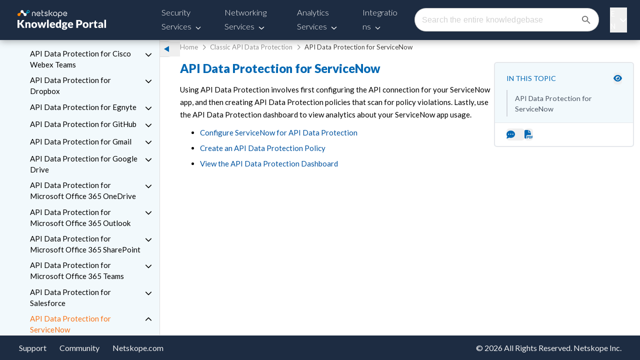

--- FILE ---
content_type: text/html; charset=utf-8
request_url: https://www.google.com/recaptcha/api2/anchor?ar=1&k=6LezsSQrAAAAAOYA3jOAhuV1mavM5rs-XrDcq2ea&co=aHR0cHM6Ly9kb2NzLm5ldHNrb3BlLmNvbTo0NDM.&hl=en&v=PoyoqOPhxBO7pBk68S4YbpHZ&size=invisible&anchor-ms=20000&execute-ms=30000&cb=d6qndn8ymnd2
body_size: 48874
content:
<!DOCTYPE HTML><html dir="ltr" lang="en"><head><meta http-equiv="Content-Type" content="text/html; charset=UTF-8">
<meta http-equiv="X-UA-Compatible" content="IE=edge">
<title>reCAPTCHA</title>
<style type="text/css">
/* cyrillic-ext */
@font-face {
  font-family: 'Roboto';
  font-style: normal;
  font-weight: 400;
  font-stretch: 100%;
  src: url(//fonts.gstatic.com/s/roboto/v48/KFO7CnqEu92Fr1ME7kSn66aGLdTylUAMa3GUBHMdazTgWw.woff2) format('woff2');
  unicode-range: U+0460-052F, U+1C80-1C8A, U+20B4, U+2DE0-2DFF, U+A640-A69F, U+FE2E-FE2F;
}
/* cyrillic */
@font-face {
  font-family: 'Roboto';
  font-style: normal;
  font-weight: 400;
  font-stretch: 100%;
  src: url(//fonts.gstatic.com/s/roboto/v48/KFO7CnqEu92Fr1ME7kSn66aGLdTylUAMa3iUBHMdazTgWw.woff2) format('woff2');
  unicode-range: U+0301, U+0400-045F, U+0490-0491, U+04B0-04B1, U+2116;
}
/* greek-ext */
@font-face {
  font-family: 'Roboto';
  font-style: normal;
  font-weight: 400;
  font-stretch: 100%;
  src: url(//fonts.gstatic.com/s/roboto/v48/KFO7CnqEu92Fr1ME7kSn66aGLdTylUAMa3CUBHMdazTgWw.woff2) format('woff2');
  unicode-range: U+1F00-1FFF;
}
/* greek */
@font-face {
  font-family: 'Roboto';
  font-style: normal;
  font-weight: 400;
  font-stretch: 100%;
  src: url(//fonts.gstatic.com/s/roboto/v48/KFO7CnqEu92Fr1ME7kSn66aGLdTylUAMa3-UBHMdazTgWw.woff2) format('woff2');
  unicode-range: U+0370-0377, U+037A-037F, U+0384-038A, U+038C, U+038E-03A1, U+03A3-03FF;
}
/* math */
@font-face {
  font-family: 'Roboto';
  font-style: normal;
  font-weight: 400;
  font-stretch: 100%;
  src: url(//fonts.gstatic.com/s/roboto/v48/KFO7CnqEu92Fr1ME7kSn66aGLdTylUAMawCUBHMdazTgWw.woff2) format('woff2');
  unicode-range: U+0302-0303, U+0305, U+0307-0308, U+0310, U+0312, U+0315, U+031A, U+0326-0327, U+032C, U+032F-0330, U+0332-0333, U+0338, U+033A, U+0346, U+034D, U+0391-03A1, U+03A3-03A9, U+03B1-03C9, U+03D1, U+03D5-03D6, U+03F0-03F1, U+03F4-03F5, U+2016-2017, U+2034-2038, U+203C, U+2040, U+2043, U+2047, U+2050, U+2057, U+205F, U+2070-2071, U+2074-208E, U+2090-209C, U+20D0-20DC, U+20E1, U+20E5-20EF, U+2100-2112, U+2114-2115, U+2117-2121, U+2123-214F, U+2190, U+2192, U+2194-21AE, U+21B0-21E5, U+21F1-21F2, U+21F4-2211, U+2213-2214, U+2216-22FF, U+2308-230B, U+2310, U+2319, U+231C-2321, U+2336-237A, U+237C, U+2395, U+239B-23B7, U+23D0, U+23DC-23E1, U+2474-2475, U+25AF, U+25B3, U+25B7, U+25BD, U+25C1, U+25CA, U+25CC, U+25FB, U+266D-266F, U+27C0-27FF, U+2900-2AFF, U+2B0E-2B11, U+2B30-2B4C, U+2BFE, U+3030, U+FF5B, U+FF5D, U+1D400-1D7FF, U+1EE00-1EEFF;
}
/* symbols */
@font-face {
  font-family: 'Roboto';
  font-style: normal;
  font-weight: 400;
  font-stretch: 100%;
  src: url(//fonts.gstatic.com/s/roboto/v48/KFO7CnqEu92Fr1ME7kSn66aGLdTylUAMaxKUBHMdazTgWw.woff2) format('woff2');
  unicode-range: U+0001-000C, U+000E-001F, U+007F-009F, U+20DD-20E0, U+20E2-20E4, U+2150-218F, U+2190, U+2192, U+2194-2199, U+21AF, U+21E6-21F0, U+21F3, U+2218-2219, U+2299, U+22C4-22C6, U+2300-243F, U+2440-244A, U+2460-24FF, U+25A0-27BF, U+2800-28FF, U+2921-2922, U+2981, U+29BF, U+29EB, U+2B00-2BFF, U+4DC0-4DFF, U+FFF9-FFFB, U+10140-1018E, U+10190-1019C, U+101A0, U+101D0-101FD, U+102E0-102FB, U+10E60-10E7E, U+1D2C0-1D2D3, U+1D2E0-1D37F, U+1F000-1F0FF, U+1F100-1F1AD, U+1F1E6-1F1FF, U+1F30D-1F30F, U+1F315, U+1F31C, U+1F31E, U+1F320-1F32C, U+1F336, U+1F378, U+1F37D, U+1F382, U+1F393-1F39F, U+1F3A7-1F3A8, U+1F3AC-1F3AF, U+1F3C2, U+1F3C4-1F3C6, U+1F3CA-1F3CE, U+1F3D4-1F3E0, U+1F3ED, U+1F3F1-1F3F3, U+1F3F5-1F3F7, U+1F408, U+1F415, U+1F41F, U+1F426, U+1F43F, U+1F441-1F442, U+1F444, U+1F446-1F449, U+1F44C-1F44E, U+1F453, U+1F46A, U+1F47D, U+1F4A3, U+1F4B0, U+1F4B3, U+1F4B9, U+1F4BB, U+1F4BF, U+1F4C8-1F4CB, U+1F4D6, U+1F4DA, U+1F4DF, U+1F4E3-1F4E6, U+1F4EA-1F4ED, U+1F4F7, U+1F4F9-1F4FB, U+1F4FD-1F4FE, U+1F503, U+1F507-1F50B, U+1F50D, U+1F512-1F513, U+1F53E-1F54A, U+1F54F-1F5FA, U+1F610, U+1F650-1F67F, U+1F687, U+1F68D, U+1F691, U+1F694, U+1F698, U+1F6AD, U+1F6B2, U+1F6B9-1F6BA, U+1F6BC, U+1F6C6-1F6CF, U+1F6D3-1F6D7, U+1F6E0-1F6EA, U+1F6F0-1F6F3, U+1F6F7-1F6FC, U+1F700-1F7FF, U+1F800-1F80B, U+1F810-1F847, U+1F850-1F859, U+1F860-1F887, U+1F890-1F8AD, U+1F8B0-1F8BB, U+1F8C0-1F8C1, U+1F900-1F90B, U+1F93B, U+1F946, U+1F984, U+1F996, U+1F9E9, U+1FA00-1FA6F, U+1FA70-1FA7C, U+1FA80-1FA89, U+1FA8F-1FAC6, U+1FACE-1FADC, U+1FADF-1FAE9, U+1FAF0-1FAF8, U+1FB00-1FBFF;
}
/* vietnamese */
@font-face {
  font-family: 'Roboto';
  font-style: normal;
  font-weight: 400;
  font-stretch: 100%;
  src: url(//fonts.gstatic.com/s/roboto/v48/KFO7CnqEu92Fr1ME7kSn66aGLdTylUAMa3OUBHMdazTgWw.woff2) format('woff2');
  unicode-range: U+0102-0103, U+0110-0111, U+0128-0129, U+0168-0169, U+01A0-01A1, U+01AF-01B0, U+0300-0301, U+0303-0304, U+0308-0309, U+0323, U+0329, U+1EA0-1EF9, U+20AB;
}
/* latin-ext */
@font-face {
  font-family: 'Roboto';
  font-style: normal;
  font-weight: 400;
  font-stretch: 100%;
  src: url(//fonts.gstatic.com/s/roboto/v48/KFO7CnqEu92Fr1ME7kSn66aGLdTylUAMa3KUBHMdazTgWw.woff2) format('woff2');
  unicode-range: U+0100-02BA, U+02BD-02C5, U+02C7-02CC, U+02CE-02D7, U+02DD-02FF, U+0304, U+0308, U+0329, U+1D00-1DBF, U+1E00-1E9F, U+1EF2-1EFF, U+2020, U+20A0-20AB, U+20AD-20C0, U+2113, U+2C60-2C7F, U+A720-A7FF;
}
/* latin */
@font-face {
  font-family: 'Roboto';
  font-style: normal;
  font-weight: 400;
  font-stretch: 100%;
  src: url(//fonts.gstatic.com/s/roboto/v48/KFO7CnqEu92Fr1ME7kSn66aGLdTylUAMa3yUBHMdazQ.woff2) format('woff2');
  unicode-range: U+0000-00FF, U+0131, U+0152-0153, U+02BB-02BC, U+02C6, U+02DA, U+02DC, U+0304, U+0308, U+0329, U+2000-206F, U+20AC, U+2122, U+2191, U+2193, U+2212, U+2215, U+FEFF, U+FFFD;
}
/* cyrillic-ext */
@font-face {
  font-family: 'Roboto';
  font-style: normal;
  font-weight: 500;
  font-stretch: 100%;
  src: url(//fonts.gstatic.com/s/roboto/v48/KFO7CnqEu92Fr1ME7kSn66aGLdTylUAMa3GUBHMdazTgWw.woff2) format('woff2');
  unicode-range: U+0460-052F, U+1C80-1C8A, U+20B4, U+2DE0-2DFF, U+A640-A69F, U+FE2E-FE2F;
}
/* cyrillic */
@font-face {
  font-family: 'Roboto';
  font-style: normal;
  font-weight: 500;
  font-stretch: 100%;
  src: url(//fonts.gstatic.com/s/roboto/v48/KFO7CnqEu92Fr1ME7kSn66aGLdTylUAMa3iUBHMdazTgWw.woff2) format('woff2');
  unicode-range: U+0301, U+0400-045F, U+0490-0491, U+04B0-04B1, U+2116;
}
/* greek-ext */
@font-face {
  font-family: 'Roboto';
  font-style: normal;
  font-weight: 500;
  font-stretch: 100%;
  src: url(//fonts.gstatic.com/s/roboto/v48/KFO7CnqEu92Fr1ME7kSn66aGLdTylUAMa3CUBHMdazTgWw.woff2) format('woff2');
  unicode-range: U+1F00-1FFF;
}
/* greek */
@font-face {
  font-family: 'Roboto';
  font-style: normal;
  font-weight: 500;
  font-stretch: 100%;
  src: url(//fonts.gstatic.com/s/roboto/v48/KFO7CnqEu92Fr1ME7kSn66aGLdTylUAMa3-UBHMdazTgWw.woff2) format('woff2');
  unicode-range: U+0370-0377, U+037A-037F, U+0384-038A, U+038C, U+038E-03A1, U+03A3-03FF;
}
/* math */
@font-face {
  font-family: 'Roboto';
  font-style: normal;
  font-weight: 500;
  font-stretch: 100%;
  src: url(//fonts.gstatic.com/s/roboto/v48/KFO7CnqEu92Fr1ME7kSn66aGLdTylUAMawCUBHMdazTgWw.woff2) format('woff2');
  unicode-range: U+0302-0303, U+0305, U+0307-0308, U+0310, U+0312, U+0315, U+031A, U+0326-0327, U+032C, U+032F-0330, U+0332-0333, U+0338, U+033A, U+0346, U+034D, U+0391-03A1, U+03A3-03A9, U+03B1-03C9, U+03D1, U+03D5-03D6, U+03F0-03F1, U+03F4-03F5, U+2016-2017, U+2034-2038, U+203C, U+2040, U+2043, U+2047, U+2050, U+2057, U+205F, U+2070-2071, U+2074-208E, U+2090-209C, U+20D0-20DC, U+20E1, U+20E5-20EF, U+2100-2112, U+2114-2115, U+2117-2121, U+2123-214F, U+2190, U+2192, U+2194-21AE, U+21B0-21E5, U+21F1-21F2, U+21F4-2211, U+2213-2214, U+2216-22FF, U+2308-230B, U+2310, U+2319, U+231C-2321, U+2336-237A, U+237C, U+2395, U+239B-23B7, U+23D0, U+23DC-23E1, U+2474-2475, U+25AF, U+25B3, U+25B7, U+25BD, U+25C1, U+25CA, U+25CC, U+25FB, U+266D-266F, U+27C0-27FF, U+2900-2AFF, U+2B0E-2B11, U+2B30-2B4C, U+2BFE, U+3030, U+FF5B, U+FF5D, U+1D400-1D7FF, U+1EE00-1EEFF;
}
/* symbols */
@font-face {
  font-family: 'Roboto';
  font-style: normal;
  font-weight: 500;
  font-stretch: 100%;
  src: url(//fonts.gstatic.com/s/roboto/v48/KFO7CnqEu92Fr1ME7kSn66aGLdTylUAMaxKUBHMdazTgWw.woff2) format('woff2');
  unicode-range: U+0001-000C, U+000E-001F, U+007F-009F, U+20DD-20E0, U+20E2-20E4, U+2150-218F, U+2190, U+2192, U+2194-2199, U+21AF, U+21E6-21F0, U+21F3, U+2218-2219, U+2299, U+22C4-22C6, U+2300-243F, U+2440-244A, U+2460-24FF, U+25A0-27BF, U+2800-28FF, U+2921-2922, U+2981, U+29BF, U+29EB, U+2B00-2BFF, U+4DC0-4DFF, U+FFF9-FFFB, U+10140-1018E, U+10190-1019C, U+101A0, U+101D0-101FD, U+102E0-102FB, U+10E60-10E7E, U+1D2C0-1D2D3, U+1D2E0-1D37F, U+1F000-1F0FF, U+1F100-1F1AD, U+1F1E6-1F1FF, U+1F30D-1F30F, U+1F315, U+1F31C, U+1F31E, U+1F320-1F32C, U+1F336, U+1F378, U+1F37D, U+1F382, U+1F393-1F39F, U+1F3A7-1F3A8, U+1F3AC-1F3AF, U+1F3C2, U+1F3C4-1F3C6, U+1F3CA-1F3CE, U+1F3D4-1F3E0, U+1F3ED, U+1F3F1-1F3F3, U+1F3F5-1F3F7, U+1F408, U+1F415, U+1F41F, U+1F426, U+1F43F, U+1F441-1F442, U+1F444, U+1F446-1F449, U+1F44C-1F44E, U+1F453, U+1F46A, U+1F47D, U+1F4A3, U+1F4B0, U+1F4B3, U+1F4B9, U+1F4BB, U+1F4BF, U+1F4C8-1F4CB, U+1F4D6, U+1F4DA, U+1F4DF, U+1F4E3-1F4E6, U+1F4EA-1F4ED, U+1F4F7, U+1F4F9-1F4FB, U+1F4FD-1F4FE, U+1F503, U+1F507-1F50B, U+1F50D, U+1F512-1F513, U+1F53E-1F54A, U+1F54F-1F5FA, U+1F610, U+1F650-1F67F, U+1F687, U+1F68D, U+1F691, U+1F694, U+1F698, U+1F6AD, U+1F6B2, U+1F6B9-1F6BA, U+1F6BC, U+1F6C6-1F6CF, U+1F6D3-1F6D7, U+1F6E0-1F6EA, U+1F6F0-1F6F3, U+1F6F7-1F6FC, U+1F700-1F7FF, U+1F800-1F80B, U+1F810-1F847, U+1F850-1F859, U+1F860-1F887, U+1F890-1F8AD, U+1F8B0-1F8BB, U+1F8C0-1F8C1, U+1F900-1F90B, U+1F93B, U+1F946, U+1F984, U+1F996, U+1F9E9, U+1FA00-1FA6F, U+1FA70-1FA7C, U+1FA80-1FA89, U+1FA8F-1FAC6, U+1FACE-1FADC, U+1FADF-1FAE9, U+1FAF0-1FAF8, U+1FB00-1FBFF;
}
/* vietnamese */
@font-face {
  font-family: 'Roboto';
  font-style: normal;
  font-weight: 500;
  font-stretch: 100%;
  src: url(//fonts.gstatic.com/s/roboto/v48/KFO7CnqEu92Fr1ME7kSn66aGLdTylUAMa3OUBHMdazTgWw.woff2) format('woff2');
  unicode-range: U+0102-0103, U+0110-0111, U+0128-0129, U+0168-0169, U+01A0-01A1, U+01AF-01B0, U+0300-0301, U+0303-0304, U+0308-0309, U+0323, U+0329, U+1EA0-1EF9, U+20AB;
}
/* latin-ext */
@font-face {
  font-family: 'Roboto';
  font-style: normal;
  font-weight: 500;
  font-stretch: 100%;
  src: url(//fonts.gstatic.com/s/roboto/v48/KFO7CnqEu92Fr1ME7kSn66aGLdTylUAMa3KUBHMdazTgWw.woff2) format('woff2');
  unicode-range: U+0100-02BA, U+02BD-02C5, U+02C7-02CC, U+02CE-02D7, U+02DD-02FF, U+0304, U+0308, U+0329, U+1D00-1DBF, U+1E00-1E9F, U+1EF2-1EFF, U+2020, U+20A0-20AB, U+20AD-20C0, U+2113, U+2C60-2C7F, U+A720-A7FF;
}
/* latin */
@font-face {
  font-family: 'Roboto';
  font-style: normal;
  font-weight: 500;
  font-stretch: 100%;
  src: url(//fonts.gstatic.com/s/roboto/v48/KFO7CnqEu92Fr1ME7kSn66aGLdTylUAMa3yUBHMdazQ.woff2) format('woff2');
  unicode-range: U+0000-00FF, U+0131, U+0152-0153, U+02BB-02BC, U+02C6, U+02DA, U+02DC, U+0304, U+0308, U+0329, U+2000-206F, U+20AC, U+2122, U+2191, U+2193, U+2212, U+2215, U+FEFF, U+FFFD;
}
/* cyrillic-ext */
@font-face {
  font-family: 'Roboto';
  font-style: normal;
  font-weight: 900;
  font-stretch: 100%;
  src: url(//fonts.gstatic.com/s/roboto/v48/KFO7CnqEu92Fr1ME7kSn66aGLdTylUAMa3GUBHMdazTgWw.woff2) format('woff2');
  unicode-range: U+0460-052F, U+1C80-1C8A, U+20B4, U+2DE0-2DFF, U+A640-A69F, U+FE2E-FE2F;
}
/* cyrillic */
@font-face {
  font-family: 'Roboto';
  font-style: normal;
  font-weight: 900;
  font-stretch: 100%;
  src: url(//fonts.gstatic.com/s/roboto/v48/KFO7CnqEu92Fr1ME7kSn66aGLdTylUAMa3iUBHMdazTgWw.woff2) format('woff2');
  unicode-range: U+0301, U+0400-045F, U+0490-0491, U+04B0-04B1, U+2116;
}
/* greek-ext */
@font-face {
  font-family: 'Roboto';
  font-style: normal;
  font-weight: 900;
  font-stretch: 100%;
  src: url(//fonts.gstatic.com/s/roboto/v48/KFO7CnqEu92Fr1ME7kSn66aGLdTylUAMa3CUBHMdazTgWw.woff2) format('woff2');
  unicode-range: U+1F00-1FFF;
}
/* greek */
@font-face {
  font-family: 'Roboto';
  font-style: normal;
  font-weight: 900;
  font-stretch: 100%;
  src: url(//fonts.gstatic.com/s/roboto/v48/KFO7CnqEu92Fr1ME7kSn66aGLdTylUAMa3-UBHMdazTgWw.woff2) format('woff2');
  unicode-range: U+0370-0377, U+037A-037F, U+0384-038A, U+038C, U+038E-03A1, U+03A3-03FF;
}
/* math */
@font-face {
  font-family: 'Roboto';
  font-style: normal;
  font-weight: 900;
  font-stretch: 100%;
  src: url(//fonts.gstatic.com/s/roboto/v48/KFO7CnqEu92Fr1ME7kSn66aGLdTylUAMawCUBHMdazTgWw.woff2) format('woff2');
  unicode-range: U+0302-0303, U+0305, U+0307-0308, U+0310, U+0312, U+0315, U+031A, U+0326-0327, U+032C, U+032F-0330, U+0332-0333, U+0338, U+033A, U+0346, U+034D, U+0391-03A1, U+03A3-03A9, U+03B1-03C9, U+03D1, U+03D5-03D6, U+03F0-03F1, U+03F4-03F5, U+2016-2017, U+2034-2038, U+203C, U+2040, U+2043, U+2047, U+2050, U+2057, U+205F, U+2070-2071, U+2074-208E, U+2090-209C, U+20D0-20DC, U+20E1, U+20E5-20EF, U+2100-2112, U+2114-2115, U+2117-2121, U+2123-214F, U+2190, U+2192, U+2194-21AE, U+21B0-21E5, U+21F1-21F2, U+21F4-2211, U+2213-2214, U+2216-22FF, U+2308-230B, U+2310, U+2319, U+231C-2321, U+2336-237A, U+237C, U+2395, U+239B-23B7, U+23D0, U+23DC-23E1, U+2474-2475, U+25AF, U+25B3, U+25B7, U+25BD, U+25C1, U+25CA, U+25CC, U+25FB, U+266D-266F, U+27C0-27FF, U+2900-2AFF, U+2B0E-2B11, U+2B30-2B4C, U+2BFE, U+3030, U+FF5B, U+FF5D, U+1D400-1D7FF, U+1EE00-1EEFF;
}
/* symbols */
@font-face {
  font-family: 'Roboto';
  font-style: normal;
  font-weight: 900;
  font-stretch: 100%;
  src: url(//fonts.gstatic.com/s/roboto/v48/KFO7CnqEu92Fr1ME7kSn66aGLdTylUAMaxKUBHMdazTgWw.woff2) format('woff2');
  unicode-range: U+0001-000C, U+000E-001F, U+007F-009F, U+20DD-20E0, U+20E2-20E4, U+2150-218F, U+2190, U+2192, U+2194-2199, U+21AF, U+21E6-21F0, U+21F3, U+2218-2219, U+2299, U+22C4-22C6, U+2300-243F, U+2440-244A, U+2460-24FF, U+25A0-27BF, U+2800-28FF, U+2921-2922, U+2981, U+29BF, U+29EB, U+2B00-2BFF, U+4DC0-4DFF, U+FFF9-FFFB, U+10140-1018E, U+10190-1019C, U+101A0, U+101D0-101FD, U+102E0-102FB, U+10E60-10E7E, U+1D2C0-1D2D3, U+1D2E0-1D37F, U+1F000-1F0FF, U+1F100-1F1AD, U+1F1E6-1F1FF, U+1F30D-1F30F, U+1F315, U+1F31C, U+1F31E, U+1F320-1F32C, U+1F336, U+1F378, U+1F37D, U+1F382, U+1F393-1F39F, U+1F3A7-1F3A8, U+1F3AC-1F3AF, U+1F3C2, U+1F3C4-1F3C6, U+1F3CA-1F3CE, U+1F3D4-1F3E0, U+1F3ED, U+1F3F1-1F3F3, U+1F3F5-1F3F7, U+1F408, U+1F415, U+1F41F, U+1F426, U+1F43F, U+1F441-1F442, U+1F444, U+1F446-1F449, U+1F44C-1F44E, U+1F453, U+1F46A, U+1F47D, U+1F4A3, U+1F4B0, U+1F4B3, U+1F4B9, U+1F4BB, U+1F4BF, U+1F4C8-1F4CB, U+1F4D6, U+1F4DA, U+1F4DF, U+1F4E3-1F4E6, U+1F4EA-1F4ED, U+1F4F7, U+1F4F9-1F4FB, U+1F4FD-1F4FE, U+1F503, U+1F507-1F50B, U+1F50D, U+1F512-1F513, U+1F53E-1F54A, U+1F54F-1F5FA, U+1F610, U+1F650-1F67F, U+1F687, U+1F68D, U+1F691, U+1F694, U+1F698, U+1F6AD, U+1F6B2, U+1F6B9-1F6BA, U+1F6BC, U+1F6C6-1F6CF, U+1F6D3-1F6D7, U+1F6E0-1F6EA, U+1F6F0-1F6F3, U+1F6F7-1F6FC, U+1F700-1F7FF, U+1F800-1F80B, U+1F810-1F847, U+1F850-1F859, U+1F860-1F887, U+1F890-1F8AD, U+1F8B0-1F8BB, U+1F8C0-1F8C1, U+1F900-1F90B, U+1F93B, U+1F946, U+1F984, U+1F996, U+1F9E9, U+1FA00-1FA6F, U+1FA70-1FA7C, U+1FA80-1FA89, U+1FA8F-1FAC6, U+1FACE-1FADC, U+1FADF-1FAE9, U+1FAF0-1FAF8, U+1FB00-1FBFF;
}
/* vietnamese */
@font-face {
  font-family: 'Roboto';
  font-style: normal;
  font-weight: 900;
  font-stretch: 100%;
  src: url(//fonts.gstatic.com/s/roboto/v48/KFO7CnqEu92Fr1ME7kSn66aGLdTylUAMa3OUBHMdazTgWw.woff2) format('woff2');
  unicode-range: U+0102-0103, U+0110-0111, U+0128-0129, U+0168-0169, U+01A0-01A1, U+01AF-01B0, U+0300-0301, U+0303-0304, U+0308-0309, U+0323, U+0329, U+1EA0-1EF9, U+20AB;
}
/* latin-ext */
@font-face {
  font-family: 'Roboto';
  font-style: normal;
  font-weight: 900;
  font-stretch: 100%;
  src: url(//fonts.gstatic.com/s/roboto/v48/KFO7CnqEu92Fr1ME7kSn66aGLdTylUAMa3KUBHMdazTgWw.woff2) format('woff2');
  unicode-range: U+0100-02BA, U+02BD-02C5, U+02C7-02CC, U+02CE-02D7, U+02DD-02FF, U+0304, U+0308, U+0329, U+1D00-1DBF, U+1E00-1E9F, U+1EF2-1EFF, U+2020, U+20A0-20AB, U+20AD-20C0, U+2113, U+2C60-2C7F, U+A720-A7FF;
}
/* latin */
@font-face {
  font-family: 'Roboto';
  font-style: normal;
  font-weight: 900;
  font-stretch: 100%;
  src: url(//fonts.gstatic.com/s/roboto/v48/KFO7CnqEu92Fr1ME7kSn66aGLdTylUAMa3yUBHMdazQ.woff2) format('woff2');
  unicode-range: U+0000-00FF, U+0131, U+0152-0153, U+02BB-02BC, U+02C6, U+02DA, U+02DC, U+0304, U+0308, U+0329, U+2000-206F, U+20AC, U+2122, U+2191, U+2193, U+2212, U+2215, U+FEFF, U+FFFD;
}

</style>
<link rel="stylesheet" type="text/css" href="https://www.gstatic.com/recaptcha/releases/PoyoqOPhxBO7pBk68S4YbpHZ/styles__ltr.css">
<script nonce="vIZNX8v0H3JCcVisK0mH8w" type="text/javascript">window['__recaptcha_api'] = 'https://www.google.com/recaptcha/api2/';</script>
<script type="text/javascript" src="https://www.gstatic.com/recaptcha/releases/PoyoqOPhxBO7pBk68S4YbpHZ/recaptcha__en.js" nonce="vIZNX8v0H3JCcVisK0mH8w">
      
    </script></head>
<body><div id="rc-anchor-alert" class="rc-anchor-alert"></div>
<input type="hidden" id="recaptcha-token" value="[base64]">
<script type="text/javascript" nonce="vIZNX8v0H3JCcVisK0mH8w">
      recaptcha.anchor.Main.init("[\x22ainput\x22,[\x22bgdata\x22,\x22\x22,\[base64]/[base64]/[base64]/ZyhXLGgpOnEoW04sMjEsbF0sVywwKSxoKSxmYWxzZSxmYWxzZSl9Y2F0Y2goayl7RygzNTgsVyk/[base64]/[base64]/[base64]/[base64]/[base64]/[base64]/[base64]/bmV3IEJbT10oRFswXSk6dz09Mj9uZXcgQltPXShEWzBdLERbMV0pOnc9PTM/bmV3IEJbT10oRFswXSxEWzFdLERbMl0pOnc9PTQ/[base64]/[base64]/[base64]/[base64]/[base64]\\u003d\x22,\[base64]\\u003d\x22,\x22w5bCtkLCp8OjJsOCHsO2VC7CqsKbZMKJM1NswrNOw7TDnk3DncO/w5RQwrIyZW16w5LDtMOow6/DtMONwoHDnsKgw4Ylwoh1BcKQQMOzw6PCrMK3w4TDrsKUwocCw77DnSdaZ3ElZMOSw6c5w7/CmGzDtgzDtcOCwp7Djz7CusOJwpdGw5rDkGTDgCMbw4J5AMKresKLYUfDosKKwqccG8KxTxkJRsKFwppTw7/CiVTDlMOyw60qEkA9w4kzYXJGw65/YsOyKW3Dn8KjUlbCgMKaKcKxIBXCmQHCtcO1w7PCt8KKAxtfw5BRwqZBPVVXK8OeHsK0wq3ChcO0E0HDjMODwoMDwp85w7lhwoPCucKjSsOIw4rDjEXDn2fCs8KwO8KuHhwLw6DDn8K/wpbChTVew7nCqMK6w4ApG8OLC8OrLMOTQRF4bsOvw5vCgV8IfsOPXXUqUB/Ct3bDu8KUPGtjw4DDsmR0wrRMJiPDgBh0wpnDqRDCr1gBdF5Cw4PCuV90esO0wqIEwq7Dtz0Lw57ChRB+SMO3Q8KfEcOKFMOTSWrDsiFOw73ChzTDpDt1S8KZw5UXwpzDhMO7R8OcNEbDr8OkS8OuTsKqw4DDqMKxOh19bcO5w6nCh2DCm14cwoI/ccKGwp3CpMOhHRIOSsObw7jDvk8CQsKhw4fCp0PDuMObw4BhdHB/[base64]/Dvjs3w4bCvFl9w6VsDkbCpxvCkGTCucONRsOSFcOKecOqdRR7Km07wrtHDsKTw53CjmIgw7Aow5LDlMKudMKFw5Zfw5vDgx3CqAYDBzrDj1XCpQgVw6lqw6RWVGvCuMOGw4jCgMK3w6MRw7jDscOQw7pIwpISU8OwGMOsCcKtW8Ogw73CqMOzw7/[base64]/CvxUew51fwoHChMOVLFI9w6REe8K/[base64]/CgcKZasKmwrDDqhgtwovCocOLwq8XKcOSwoJlXMKmfy/Cp8K7EyvDqXbCuBTDiArDgMOJw6EIwrPDjwoxAAxow7/[base64]/DiMO/w7nCqC/DgsK3wqvChMOvwqcZw4/DhANVYRxFwqRtJ8KZPMKPBMO/wohNeBfCiVbDmTTDm8KlBFrDpcKRwobCsh8zwr7CusO2JzvCqWdLR8KXRw/[base64]/CsEMnUCnCs8KNw6nCqmlTw4/DvcONKlwYw6vDqisJwrXCv1Vaw7DCmcKONcK+w4tNwogIXMO2DSHDv8K6TcOYYSrDo1d+FEpZYF7DvmpqHmrDhMOSFXQdwoFew70pElI+OsOTwrbCumvCsMOkSDLCisKEDl08wrtGwppqeMKLQcOUwp8kwq/CtsOLw4kHwotqwr8ZCgrDlV7CgMKPHHd/w5bCvhLCqcK5wqo9BcOjw6jCm10FdMK+IX/[base64]/CuU/ClBRiwr7Di0x7fMKzDFXCjwvCusKfI8O2AyjDj8OPdcKFGcKFw63Dr2QZBADCt00uwqNZwqXCt8KEXMKTS8KMGcO8w5nDu8O/w41Uw4MFw43DpEbDlzY4YVdJw689w7nDiDdXUEIwdgdKwokza1RiDMO/wqvCvT3CtiokEcOEw6olw5sGwoHDiMO3wp00FWnDsMOqLgvDjmMow5sNwrbCkMO7ZsKpwqxfwpzCg3xhEMO7w4jDhmDCkRnDpcK8w7RDwq0zDlJAwqXDiMK6w7zDtBd1w4/CucKWwqhYRnprwrXDgj7Cvz9vw4jDlQTDvBVfw4zDsy/Cpkk2w6/CnRvDtsO0FcOTVsKOwqnDsALCpcORIcOxaXNBw6jDqm7CmMK1wrvDmMKaQcOPwqTDiUBuK8Kww6zDvMOac8OUw4fCrMOBB8KdwrZjw7dmbSspTsOfAcKSwpR1wphkwplgUDRqJ37DnTvDtcKzw5cAw6gVw5/[base64]/[base64]/Dm8KXLQ/[base64]/CkWvCjy9rw6zDjsKDwr/CtMKnwovDuB3CqCDDv8K5esK1w6fCmcKOWcKUwr3CjARZwpMIYcKhw69TwqhHwpfCgsKFHMKSwp5BwpI+ZiXDmMO5wofDtSEAwo/DucKNEcOYw5YAwobDg1LDvMKqw4HCkcOKBDTDsQzDjsOUw488wpDDnMKvw75Ow4YTIXfDoEvCvAjCoMOwHMKnw781GQnDrMOvwoh8DDfDlMKmw4vDmhjCncOzwpzDqMKEamhfVsKILyzCtMOZw5oxAMKxw4xhwrMHw6TClsOfC0/[base64]/CilxCwqLCqcK1wrphPjI2wrnCvsKEJCRzbkLDqsOgwqjDqQd5M8KRwrHDisOKwq/CjcKqbgPDk0DDncOZCMOywrY/U0srMivDrR0iwrnCiituesOAwpPCgcKPQyUAw7E5wo/DoHjDm2EBwqk7a8OqAxt3w6/Dvn7Cm0dbRGbCmjE1U8K3bcOGwpzDhhEBwqZwGcOAw63DisOhOMK2w7TDusKkw7JGw6QwSMKvw77DnMKpMTxNP8OURcOAAsOdwrlPWnUAwqE8w5RodycabCXDt0d/BMK/dzUlJV48w4hcDcKvw6zCp8OmER8ww7NIGcKtBsO9wrYjbQLClWo1ZMKDXSrDk8O8D8OOwqh5HcKxw4/Doh8Gw68pw5dOQcOfNS7ClMOkGMO+wp3Ds8OBw74iSGHChmPCrgUrwpAvwqbCksK+Q2vDv8OONRTCg8OCasKqBBPCkBw4w4pLwrDDvzZxSMKLbSNywrM7RsK6wo3DgnvCmG/DiADCocKWwrLDnsKeWcKFakIAw75heE1FTsOWSG7CjcKkI8KGw4g9OSnDkD4/[base64]/DpE5qwqDDk8KzwqMuw7EjwoXCjgbCmx7DpkPCtMOjFcKITxJiwqTDtUPDnzEBf17CgwrCkcOHwqzDhcORY299wqTDpcKVcFHCusO/[base64]/[base64]/CkMObw480LWjDgcOWZkZlAMKEw5kdw4IsPyZrwqY4wpRAfCDDpRRCOsKPSMOkc8OdwoIXwog9wpTDh25AT23Dk1ofw7FTHihLbcKww6nDrzAMZU7CglrCv8OfNcOZw73DncOxcT8yJCZaag7Dt2XCrGvDnyw3w6p3w7ZYwppbdSY9JsK/[base64]/DvU0mbiVPwrp4wr7Do8KAwpLDi8KTwqHCjMKVIcOHw6fDnlsfP8KadsK/wqEuw5vDo8OQTF3DpcOyLwzCtcO4C8ODCC5/w5LCrwDDtnHDs8K+w5PDtsKNcCxVIcKxw4V8aRFxw4HDtWYhNMKXwpzDosKgRBbDsDZcVhbDggHDpcO7w5DCkRnCisOfw6nCtVzCjTLDtkkMQMOxJGw/GnDDrRBZbHgsw6jCicKhDSpZXxnDscO2wo0rXCc8W1rCrMODwovCs8KKw5XCrxXCocOiw4fClAprwofDg8OEwpzCjsKKdl/Do8KGwqZBw4M4wrzDvMOaw4R5w4tOLSFoB8OrXg3Dgz3CoMOtY8O7L8KVw7PCh8OkIcORwo9xHcOKSETCgBdvw6k3VMO/AMKxdktFwrwLJ8KLGm7DjcKpABrDgsK4FMO/[base64]/[base64]/DpljDoj3DoV9Pw7rDl8OGwo3Duip1w4UrQ8OEB8OGw5zDgsOGT8KlVcOjwo3Dr8O7CcOlOcOEKcOHwqnCoMKPw6MiwoPCoCEXwrF8wo5Hw70lwq3CnSbCuxXCkcOowrjCmkktwoLDnsO0EGhrwqvDuH/CiTXDv0DDs3YSwo4Lw7Vbw5YhFD1nG2cnfsOwG8KAw5kIw4XCnXNANX8Dw4nCtcOwGMOydG40wq7DlcKdw73ChcKuwrU2wrzCjsO1P8K4wrvDtcK7d1IUwpvDmjHCnj3CmBLCi0jDsCjDn24vTng3wo5cwqzDrEx/w7jDvcO2wpTDs8O1wrkGwqsrFMO8wrlSF0IJw5pkIMKpwo1+w5FaKiUNwpgfelbCscOPH31Nw7LDlQTDh8K3w5PCiMKywrrDhcKHE8KlAcKVw7MHIhcBADPCjMOTbMKPRcKlB8Kywq7CnDzCjzrDhHJ7MQ1qAsOrahHDvVHDnwnDvsKGMsOVKMKuwqsaXQ3DjcOqw5/[base64]/Dpyk7w7ByAMO2X8OpwrBPw6vDvsKnwqnCnGRsHQ/DgHp0PsOAw5/Cs2RnA8OkEcKuwoHCnmVUGxvDkcKTLQ/CrR4LBMOsw4XCmMKeQGnDiVXCn8KEGcKrByTDnsObMcOhwrbDngZwwpzCiMOoRMKuSsOnwqDCjipyYzfCjQLDrTFNw74Nw5/CpMO3HMKTb8KMwqQQAG5pwoHCucKjw7TCkMOWwqlgHAtDHMOhNMO1w7llXRFxwoElw6LDusOmw48rwqbDhCJMwrLCk247w4jCoMOJKTzDs8O9wp9Bw5nDgDXCg1jDjsODwpN/wpLCkVvDtsOzw4tWUsOPVmnCgMKUw5hhf8KdJMK/[base64]/DhMKxUBnCrHMkV8O6w6rDjcKGYcKrw5HDu1zCsi1Ic8OVQ3x7d8KcLsK8wpwfwoxwwrfCgMO6wqHCsE5vwp/Cukg8UsOMw7tlUMKAYx0mTMOgwoPDgcOEw5HDoF7Cv8KWwoPDnV7Duw7DnjHDqMOpKmnDgG/CmSXDvEBqwolow5JYw6HChmAqwqrCtyZJw5PCoknClXPDgEfDmMKiw4Idw57DgMKxECrCjHzDtAlkIyDDvcOcwrfCo8KgJcKow58CwrLDjxUSw5nCpVldOMKJw5zDm8KBGsKbw4A7wozDj8ORWcKbwqvCpG/[base64]/QcKeLsO/[base64]/[base64]/YsKTH8KXK8OSN8OAw7TDg3/CnsO9w64SDMK7acKvw4J+d8KzR8KrwoDDqwBPwoQRQSPCgcKdZMOWN8Okwq1bw6fCkMO6J0caecKBNcOoW8KOMCBgKcOfw4rCsRPCjsOAwpZ/DcKdNlgoRMO5wpTDmMOCSMO6w4c9GcOUw4AsWUrDl27Dp8O8wrRNSsKqw48TPxlDwooUDsKaNcK1w6RVTcKYNzgtwr3Co8KKwpAow4vDjcKeX1HCoUDCuGsfB8Kmw7whwoHCoFUiangscUIZwocKBGZNZcOdClcQODvCi8KvBcK6wpDDnsOyw4/[base64]/[base64]/Cp8OmPhsQNVrDuhc6wojDqCo7w7HDo8ONdsKMIjbDpsO0XQTCrlkpY0nDg8Kaw7cBYcO0wp5Lw5pswqhTw43DosKUSsOewpYtw5sAFMOGGcKEw6jDgMKoHWZNw47Ch3QiLBN/V8OsTz5zwpjCvFjCnx5MQMKQUcOlbCfDiEbDl8KEw6/DhsK5wr05LnPCvCFUwqJ7SD0DKsKyRGQzEWnCqG46V2FIbW1gWBYCGj/DjjEjccKWw6Znw4rCuMO+AMOhw5pDw4x9NV7CvMODwpVgFgzCsh5UwoDCq8KjPsOVwqxbGsKSwrHDnMOUw6bDpxLCscKqw6J3RT/Dg8KxasK2CcKEWA9FGDxXJyjChcOCw7DCphDCt8KlwodeBMO7wr9tPcKNfMO+IMOFDFrDjg7DjMKXSXTCn8KtQ1E1SMO/CjR0EMO9GQrDiMKMw6Q1w7vCs8KswpoSwrATwo7Du0jDlmbCqcObLcKsCTPDksKTDBrCj8KwMsOFw548w7NBQW4Zwrp8OR7DncKnw5XDoG5Mwq1BZ8OIPMOUL8KNwpASVHN/w7/CnMKIIcOjw53Cv8KDPBFMe8OTw7/[base64]/[base64]/CpksMw67CmkbCtMONw58resK8w6RAHMO1c0/DvW1QwrBmw4A4wqPCpA/DlMKiBlXDszXDnhnDiynCh0hBwr09f2/CoHrClkcMLcOSw7LDtsKdLybDqlVbw4fDlsO4w7JxM27CqMKXasKUBMOCwoB8WjbCn8KsYjzDrsKsCXdFTcO/w7HDnQnCicKjw5zCmB/CojEsw7DCicK/YsKbw5TCpMKNw6vCmUnDjVwdPsKBNTzCtj3Dj0dYW8KAag4rw41mLGhbGcOTwqTCq8KaQMOpw6bDtXxHwqwMwrPDlTXDkcKZw5l3wqvDok/[base64]/CsMKaNMKfw6AWAcKGwqrDvEjCpx/ClMKuwqvDnxjDr8KrRMOnw7LCgl43AsKUw4JKRMO5c2tCeMKww4gLwr1hw6nDjF0qw4DDmDJrant0FsKtXS4GE0nDtmVSVRdiEQErSWXDtgnDtzbCoj7DrsK/MUXDgyLDrHV4w7PDmx1Xwopswp/[base64]/CtxHDhV7Dg8OVLsKrwoMELSTCqyrDuMO1wp/CjsKpw4rCrHzCiMOqwp/DtcOhwoPCmcOfQsKuUE8dNhHCt8O/w4PDt1hoeRNANsOYOl4Vwp7DmTDDvMOwwprDpcOFw4fDuTXDpSoiw4LDnjPDp0Ryw6rCs8KIV8K5w5LCh8OGw79Nwq4pwoDDiBoawpUBw48OQ8K+w7jDicOJLcKswrbCqAvCo8KNwqXCnsKXWi3CqMOJw4cEw7B+w50fw64Dw4LDp2/CicKnw6nCnMKow7rDlcKew7NHwozCl3/DjlVFwpvDhQjDn8OOIl4cX1bCugDCrHIEWkRhw5/DhcKWwq/DvsOaKMKFXmczw7JkwoFWw4rCqsObw61tCsKgZUk0aMKhw4Iowq18Wlkrw5NEWsKIw4UZwo/DosOzwrI7wprDnMOsZMOVC8KtRcKlw7HDi8O9wpYGQz4pdEo+MsKUw5/DusKpwq/Ci8O0w5VZwooXNGoYSzfCnAtSw6kMLcODwrHChiHDgcK1UjnCoMKrw7XCtcKAPsONw4fCssO2w7/[base64]/[base64]/ClcKlJ8KMSsOBw5HDrXgFwrXDkxvDgsKZbkHCpHodCsOTesOewqnCinBTdcKuK8O+wqNMTsO4CBI3ewzCrwIVwrLCv8K8w4xAwokbHHRNCDPCtknDosK3w4c/XS5zworDvg/DhQFHZyFBccO9wr0SCVVWWsOaw4/[base64]/CjcKfNcKAVMO/VcKUwpHCmjMyDsK2YMKKTMO1wq5Hw4DCtmLCuyIBwq0tPyzDiwdxBwnCk8KHwqcPwqZXUcOta8KXwpDCncKtDR3CgMOZeMKsRwMHV8KUQzIhO8Oyw4BSw4LDpknChBXDlQ0wb3UmNsK/wojDrcOne3fDtsOxGsOdJsKiwrnDpxV0Z3F/w4zDncOXwqAfw7LDrnbDrgPDuk8NwqjClGHDmDrCgkkew4MiJW0Bwo/DiirCk8K3w5zCuyjDk8OLEsO1KsK5w4NdbG8dw4Rowrc/TR3Du3TDkV7DkDbCkBfCocK0D8OJw5UowrXDm0DDlsOjwoJzwo/Dg8OzDmZTL8OrMsKMwrtfwrcdw7oCMUHDhQfCi8KQRh3DvMOORWYVw5lLQMOqw4sXw5U4YmQ9wpvDgDbDgWTDpcOqHMOZMHXDmjZ7WcKAw73CiMO+wq3CgRVNJB3CuF/Ck8O9w6HDox7CsCPCosKpahvDrELDvV/Dpz7DoWbDhMK7wrcERsKUfDfCkkJsDznCucOfw60EwrZwQcOcwrYlwpfCucKLw6QXwprDssKFw4bCsG7DsC8MwoXClQ/ClVoNblFjbywCwp1/H8OSwpRfw5lDwpTDhwjDr01qAwxgw43CrMOaIR94wpfDt8KvwpPCocOmeW/Dq8KcS33CozXDmQfDkMOLw53Ciwd5wpg8SzZ2G8KeIW7DrlklXVrDgcKTwo/DoMKvfDzDmcO0w4spPsKEw7jDu8K7wrnCp8KqKMKiwpZNw40cwrjClcKwwrXDpsKKw7HDnMKAworDgF5hCEHCosOWQsKNGUhqwpcmwrHCg8KPw4XDpDzCgMK/wrvDggluKVUDDnXCpAnDrsOhw55EwqwzFcK0w4/ChcKDw7V5w4UCw6UCwo8nwrlqIcOWPsKJNcOWa8OBw5EfAsOoc8KIwoHDh33Dj8OcFX/DssOlwoYjwq1Yc3FUTRnDjk9dwqPChMKRY0U8w5TChWnDlX8xfsKPdXlZWiI2M8KiW3NEMcKGNcONcB/Dh8OPXyLDpsOqwpwOSEfCncO/wobDvRHCtHvCpSwLw5nCqcKpLcKYVsKjZ3PDucORYMORwqTCpw3CqR1vwpDCksKuw6/CtW3CngfDusKaO8KXHEFeNsOMw7jCgMKzw4Yvw6jDisKhY8Kcw60zwrImUnzDg8Kvw7IuWTZswoBXJBnCtH/[base64]/wo7Cq8KfdsK5w7zCn8O0MG5PFlZlYMKbEU7DpMKtMUbDjDcxRsKMw6vDrcODw5wSSMK6EMOBw5ZLw60VXQbCnMOyw7jChMK6XRojw5J1w4XCocKsMcKiI8Oyf8K1J8KUN344wrUuQn4SIAvCvlJTw5PDrwFrwq9+Gyd/f8OBA8OWwq8sB8K6FR8mwr4DRMODw7gBe8ODw5ZJw7AKBxHDqMO/[base64]/dsOcXUvDkcK3w6HDknoTBk8xwp/CmcOiw4powoPDoVrCsxtMw7PCpyt3wrgObAYqaRnCrMKww47CpMKvw7w3LA7CqCBwwqZuCMKpQMK7wpfDjFALaWXDi2DDsFJJw6Yuw4DDhytiLVl0HcKxw7lqw6V5wqoqw5rDvBvCohLCtcKTwq/DqzEXaMKVwpnDihY6ZMO2w4DDqcKyw7bDrWLDp2FxfsOeJsKDE8KKw5/Ds8KiAQRTwqDDiMODVGYhGcKnPxPCj00kwqB4cX9oeMOvS1/[base64]/[base64]/DvgxgdsKQwqMMwpFoXHrCpcOsDWbDskEPYMKlOiPDr3zCviPDui9nEsK5BcKLw53DucK8w6TDgMKgWcKEw6jCmlzDkWTDkh1bwqZBw6hPwohOD8Khw6PDtMOJL8KYwqDCgi7DsMKOUsKVwpLChMOZw4PCnsKWw45SwpM2w7VgQSbCvh/DnHkPUMOWd8KoRsO8w77Cng4/w6hteUnCiTxawpQuVTrDmMOawrbDp8KHwonDuA5Nw4fCjsOMA8Otw4Jdw6kCNMK+w5ZROcKpwpnDrEXCksKIw7HCpQ86Y8OLwoZLYj3Dn8KVLHvDuMOWEnVacmDDrW7Ctxtqw6BYR8KpaMKcw5vCm8KHXHvCvsObw5DDo8Kgw7wrw6YKR8K9wq/Ct8K4w67DmUzChcKjJCdPSkvDpcOswqc+JX4XwqvDkEFqW8KAw74XTcKyQxLCtDfCok7Dp2IyITHDusOgwpZ2GMONOjzCg8KxEjd+wpbDvcKawoHDiXrDiVJyw4YOU8KGPsOAbyQRwqfCjwfDhcO9DkfDsyljwqnDocKswqATOcOuWVnCisK4aU/[base64]/[base64]/CizV+w5clGMO8c1HDoCTCqgrDkkBcEcOtLsOJbMODHMO2U8KGw5MLL1V2GzLDvMODbTXDpsK7w5bDvhDCo8OZw6B4GxjDr2/CsF5+wokUW8KLWcOswqxqTVUQTcOCwop5LMKpKgbDjyHDvRENJwoTWMKXwqZ4X8KTwrVXwqUzw7DCq11tw59CWQTDr8OgcMOTBDzDlDlwK3bDnWzCgMOmccOXDDsPFEPDtcO9w5DDniHCg2QQwqfCvRHCmcKSw6nCqsO5GMOEwpvDmcKkVQRqPMKww6/DhEN2w4XDpU3DsMK0B13DqXB7V2YTw73Cnn3CtcKUwq/Dv2F3woIHw5Rowqo4LnDDjQrDicKkw4HDqcKkbcKqXUZ1YzLDncKuHw3Cv0YDwp/CqF1Cw4oUHlt/[base64]/ClcKjw4zCnjjCrMKsPsK2XG5sT8KDL8OZw6XDsl7CisO6AMKEC2bCk8KbwovDgcKnLCzDkcO/aMKNw6BZwrTCqsKewoLCm8OZETLCknXDjsKbw6oYw5vCgMO0AG8AUUxgwo/[base64]/[base64]/w7cYccOqwrcIwqZ4K8OQORrDi8Opw7gdw5HCvsOqCMKuwoBSR8KSY0TDuHLCo13ChFJNw6AtZCVoZxHDuAoEDsOVwqccw5LClcOPw6jCgV40cMOTGcOwBH5aVMKww7NywpfCgQp8wohswoN1wpDCvjd3J0hUQsKQwozDvg3CtcKAwonCtC/[base64]/DtcOZKBPCvgxFE8Kgw6h1KGlwGxUhw65Lw7o5SnAmwo7DocO1Sl/CqSo8VsOUdnbCscKrZsO3wq0BPmXDmcK3eW7Cu8KEQW9le8OKNsKDHsK7w7/CucKSw45Lb8KXI8OswplePU3DqMOfaRjCg2FAw7wJwrMYLCDDnB9wwp1RYkLCt3nCsMOfwp0yw55RP8OuBMOKWcOIQMO/w5TCtsORwp/[base64]/CgGXCr181wph1CDjCvMKKw4XCqAkXCX5LwpQVw71+w5xLZyzDkmfCplJpwqMnw4V6w6IiwovDkCnCgcOxwpfDscO2KxQgwojDuSrDlsOSwp/[base64]/wrNCwpgNFixbYMO/w4kUYl8Iaw/CmHfDjR8mw6HChELDlsOgJ2Q2acK0wrjChCrCugoUPyHDkMOUwr89wpFtOcKWw7XDl8OewqzDi8KCwpjCoMK7PMOxw4jCn2fChMKqwrwVXMKqIU9Ww7PCmsO/w7vDnAbChE1+w7rDpncTw7tYw4bCkMO9OyPCtcOpw6VOwrfCq2o/XTjCiE/DhsK2w6nCi8KKEMOww5hRAsOew47CrMOyYj/DkFHDt0JuwpbDtSDCkcKNJB9gCUDCp8Oca8KgWj/CmCLChMOKwoJaw6HCjVDDoWhOwrLDhUHCux7DuMOhaMKfwrbDhlE5DE/DvjQGH8O3PcORf3N1MHvDkRAWUFPDkBx/w6ktw5DCqcKqQcOLwrLCvcOTwqzDrXBfLcKIennCsQ8zw4fDmcKjc34NUMKGwr0dw58pDxzDpcKzSsK4RkHCvh7DpMKww7FyHVoPQVVKw7lQwrV2wp/[base64]/CpsKGwrIXfVJGw4vCl8Ocf8OJw49yfnbDhF/CmsOffsKtAH0pwrrDv8Ozw7hjGcOhwpFqD8OHw7VPDsKCw49nbcK/amk0w6xUwpjCusKIwqDDh8KHccOGw5rCm0kDwqHCkH/Ct8KOc8KHLsOAwqIQMsKjQMKkw6k1UMOAw4/DscOgb3Iuw45SJMOkwq9/w6pUwrHDoR7CuFbCicKRwrnCmMKjwpTCgWbCvsKGw7HCvcOHTsO5CXAkeVVpLAXDgWAYwrjCqkLCrcKUfB8UK8OQbjfDqBLCrmfDrMOCD8KGdxPDt8KwYiTDnsOTPsOzdEbCqmvDrwzDtU5pcsKjw7RWw43CsMKMw6/[base64]/[base64]/DlHDCncKtWMKhKMOpwpRuPcKaw6hcUsK0wo4fa8OowohMUXZ2elLDq8OaVyXDlzzDj2nChRrDunwyC8KGWVc2w4/CusOzw7w7wrhCTsOFXzDDshbCpMKvwrJDa1vDtMOiwpU+SsO9w5bDrMK0QMOhwoXClRQkw4nClkNmf8Osw4jCpMKJOcORfcKOw4AcR8Oew61/VsK/wqXDmwDDgsKGcEPDo8K/[base64]/[base64]/QTw5w6bCtlQNTsKqw4BIwqLDqsOGRgtHCMK0MQXCmGTDg8KwKsKtI0TClMKVwqHClUXCqMKENR84w7soHkLCnSQZwrRAeMODwq54UsOjfRTCv19swroJw7vDg2ZWwoBtJ8ODTGbCuRXCtV1aPERkwrhvw4PCoU5mwo9Ew6RmBCzCqcOTOcOKwp/Cj2sJZBtnHhnDocO1w5PDicKBw5pXY8OnTWlYwrzDtyViw6zDvsK9SgbDgMKWw5Q2LH/DsxgRw5QHwoLCvno0V8ORTlJyw6goF8KCwrUkwqQdQsOGLMKrw55bF1TDvAbCssORDMKVFsKKOcKQw5TCjsKgwqg+w5/Du2EJw6zDhE/Ct2gTw5kRNMKdMRDCg8O8wrDDh8OqQ8KpDcKUGk8WwrVtw7tNUMOEw6HDizbDqhgdbcKLGsKLw7XCr8KiwpjDu8OHwp3CrsObbcOzMgYyJsKwKlnDuMOJw6wXQjAXB1jDhMKtw4/DrDNCw75+w6kQPkDCj8O3w4rCicKRwr1aaMKGwrLDoUTDuMKtAA0Mwp/DlnMHGsO4w40Tw7olbsKPeiFsfVB9w4Rww5jDv1k3wo3CjMKDPzzDnsKow4vCo8OEwqbCo8OowqkowpkCw6HDvlQCwqDCmkpAw6TCjMKlw7dBw7nCj0N/wrzChTzCksKWw5ZWw4MWAsKoIXJPw4XDnQjCoHDCrXLDv1bClcKgL154wqoFw5vDmSrClcOrwogkwrlDG8OLwoDDucKJwq/Crxwrw5vDq8O6Tl4bwoHDrC1TbGkvw5bCl1RLE2vDiB/Cn27Dn8OlwqjDi1rDkn3DiMOGN1ZewovDjcKQwo/Dh8KMIcK3wpQdEw/DiCQowq7DlXQ1fcKdY8KZUyTCkcODNsO1f8KNwoRyw4XCvkDCtMK8VsK/UMOIwqw9NsOlw61dwrrDhsOFbHUXXMKnw7FBfcKiekDDosO/wpJbfcKEw6LCuDjDtSI8woh3wpppK8ObL8K0JVbDg1pEKsKpwpPDt8OCw6vDssK6woTDsRHClTvDnMKwwpvDgsKYwqrCkHXDncKbSsOcNWbDrcKpwp3CqcKXwqzCh8O+wpJUT8KawoskbyIlw7cNwqIQVsK9wo/DqhzDosKnw6bDjMOcTAcVwr1ZwrjCocK0wqAwE8K4Q13Dr8OZwr/CqsOGwoTCrAnDmkLClMKCw5PDjMOtwoIHwo1qJMOfwpUpwoRWY8O7wrwUQsK2w7ZbTMK8wot9w6pEwpPCliLDlkTCv2HCkcOSasKBw4cMw6jDtcOHCMObJDEHEcKUBRB3UMOFNsKNa8OEMsOZw4LDkG7Dm8OUw5XChy/DrjZybCHCqjsNwrNEw7Y6wo/CpTTDsjXDkMOMC8OmwoRIwqDDlsKZw5/DpXhmZMK/e8KDw73CvsOjDUZwAXXCrnUCwrXDmmd0w5zDvVfDunlaw5wtKUPCm8O4wrQkw6HCv2tXQcOYKsKxRMKaUANYTsKOfsOCw5NgVh/Dl2XClMKFGnhGJl5Cwqs1HMK0wqBOw5HCiWpnw6zDtSzDvcOKw7rDoRrDsjLDjQUiwqPDrjEfecOVOQPDkjzDrMObw6k6EGlJw4oLeMOUc8KUWGcLMinDhHrChcKhBMOJBsOscC/CocKnZcOQTEHCigvChMKPDMOSwrvCsCYKVUQAwp3Dl8K/w4/DpsOSwoTClMK7ZBYqw6XDvV7DgsOuwqxzSH3CpMOpHwhNwo3DlsOow6s1w7nCohMqw4A8wrN2R3vDlQogw47DgcKgTcKuwpNZfg0zJwvDmsOAMnHCi8KsBRJ4w6fCj34ZwpbDnMKXfMO9w6fCh8OMTU8MIMONwpYVQ8KWcAI/[base64]/DlWVeFA4KIl/[base64]/DrS9wwrHCtMOzd8OdW8Owwp0qeF14w5bDncOvwpNJa0rDrsK0wpPClTg6w4DDrsOxcH7DrsOVJzvCq8OZGBPCn3AlwoHCnCXDu2t6wqVHbcKkb21owoLCiMKtw67DtMKew5XCrzpVCMKCw5DDq8KWNEtyw7DDg0h2w6rDpmZfw5/DrMO6C2nDoG/[base64]/NcK0AMKjOcKFw47DocK8w5HCoHTCvTsgJX1FeHbCg8Omb8O4fcKNFcKywqcnJkR6c23CoyPCu05ewqjCgmNGVMOXwrvCjcKOwpZyw71DwpvDqsKzwpjCiMOSF8K9w5zDiMKQwp4ucSrCvsKRw6vDpcOyDXnDu8OzwqLDg8KoASTDvjoAwodVGsKAwqbDhCh/w4J+BcOIXicsfCc7wozDmlFwC8OBWMOALWYuQmxQN8OIwrHCkcK8dMOWICJzXE7CoiE0dTPCqMK9wqLCpl/DvmzDt8Oaw6XCuCjDnjnCr8OqD8KqEsKrwqrCjsK5EsK+ZcO6w5vCsSHCoxjCnB0Yw6HCkMKqDQRBw6jDoEZ3wqUaw65iw7dqDlkJwoUywplnSSxld2nDpjfDnMOcL2RwwqkvHyzCrGBlXMKHOsOAw4zCihTDpMKsw73CicOTRsOGdWbCuQ9rwq7Dp0/[base64]/[base64]/Cnjx8JsOHcG0mGnLDucKowrRgfDPDn8Kpwo/[base64]/Ct8OtbsOpKMOaw5FJwrERwqE5BGvDoMKXcMOEw4k+w5tAwqdiE3pKw6t+w45XVMOYJncdwrDCrsOtwq/Dp8KjNl/DgjfDpHzDhU3Cv8OWM8OWKFLDnsOAWcOcw7h8C33DhXbDhkTCmAAFw7PCuh0Pw6jCjMK+wqcHwpd7HgTDncKHwps+F30BdMK/wpjDksKGecKRI8KxwrgcasOQw6vDlMO1DwZZw5jCsT9vewliw4fCj8OMKsOBXDvCrFNfwqxNFE3CiMK4w7dqY3ppU8O0wog9KcKUCsKkwrlow4Z5QCbCnnhzwq7CjcKtFE4gw5w5woM8aMKbw6XCmFXCmcObdcOKwoHCtwVaJh/[base64]/CvDbCscOlw4jDmsOPwo0TwrMzFyE+woo9WFpnwp/DnMOqPMKJw7vCv8KSw40iIsKrVBh5w749AcKkw6Aww6drUcKcwrV+w7YGwprCvcOMHwfDkmjCgMOcw57Dj2tuGMKBw7fDsnBIDXrDszYLw5ARV8KswrwQATzDg8KqDyFww7hSUcO/w67ClcKZC8K4asK+w53Dv8O9b1Iaw6s5SsKLN8O7wozDnyvCrMK5w67Dqw9WbsKfLSTChF0Sw4dOKkFbwpjDuGR9w7/DosOPw7QeA8Ohw7rDnsKQIMOnwqLChsOxwpLCixrCpFx5G1PCs8O8GhtEwr/DuMK3wqJHw6PDt8O4wqrCjngUUmRNwqY5wpnCiEcow5Elw5oAw7DDt8OYd8KqS8OPwqvCmsKZwobCo1JEw5TCksOUfygELcOBCDHDuivCpX3CmsKqcsKZw5/Ch8OWZVHCqMKBw5wjZcK7w4/Dk0TCmMKBGU/DtUzCvAHDvm/DssOMw5xBw6vCrhbCm1cWwrBewoNPHcKHdsOGw7dywr1AwrLCkVDCrjEUw6HDsRbClFXDoTYMwoHDlMKdw7xaCibDvBPCkcO9w58lw47CrsK4wqbComvCscOnwqnDqsOXw5IYVh7CqGrDpQMDIxzDmEcow7ltw5HCmFbCmVzCi8KcwqXCjRsOwrnCkcKxwp8/a8O/[base64]/Ds8KcEhDCmsOqLMOIw5IXXnzCp2IJW0nDrcKtU8OTwoF5wo5SNTJDw5HCoMK+XsKDwoN6wrLCq8K0WcONVjsnwpEhb8OUwovCqhPDqMOMSMONTVDCpH18BMOnwoREw5PDtsODN3ZjLmRnwqd/wpICDMKuw40/woPDkgV7wq/[base64]/DiHNRw5HDhxHCq0jDr8OxB8O6HMKTwqFfaAPDh8KrMUnDnsObw4LDnR7DtX0Jwq3Cpy8PwpnDrCrDosOLw4wYwqnDisOBw5BPwp0Mwrxaw6crdcKRCsOdMlTDv8K7EF8NesKQwpIiw7TDk2bCsRp+w6bCksOrwqRNG8KgD1nDncOuK8OyWS/DrnzDhsKNXQ5FHnzDucOjQwvCvsOawqHDgCrCgwbDqcKZw6czDzsXGcOdQFNewoY9w71jXMKZw79ZZ2vDusOEwpXDkcK8f8OHwqkXRA7CqWnCn8K+aMO3w6HDu8KOwp/[base64]/DusOMw63DoMOAwokTw7NAAnTCpGfCoCPDpC3Dlx7CncOcMMK6W8K7w7bDq0EUdGfCu8O6wp11w4N1ST3DqSo+BhFww4F6AhJFw4w7w5vDjsOSwqpqYsKPwr1cDUFKWVTDtcKxNcO8RsO/[base64]/ChyrDok8sFyorLMOmNsOiw7QSw51RN8OgwpzDh08mOVrDn8KmwpIfCMOIAjrDmsOZwoXCs8Kmw65dwoFXFHhaIkrDjxrChmjCk3zDl8K3ccOdUMO4DHvDhsOMSyDDsnZ0S0LDvsKPb8OxwpUXEkwiRsKQVMK2wqosccKfw7vDg0cuGVzCnx9Kw7UNwq/Ci3XDqyNRw7I1wofCl3zCjsKiSMK3wpnCgzYKwpPDnFUkScKMcAQaw6BQw5Yqw75dwolFQMODH8OtdcOmY8OqMMO8w4/DkGfDowrCgMOew5/Dv8OQcmXDuSkDwpDDncOiwrTCi8KdKzp0wpl9wonDohNnHcOfwpjCpREVwol/w6kuaMOzwqvDtToFT0lkHsKHJsK5wo4TNMOBdUDDp8KbPsOzMcOHwrQCUMO/b8Kuw4UVZi3CoCnCi0k\\u003d\x22],null,[\x22conf\x22,null,\x226LezsSQrAAAAAOYA3jOAhuV1mavM5rs-XrDcq2ea\x22,0,null,null,null,1,[21,125,63,73,95,87,41,43,42,83,102,105,109,121],[1017145,565],0,null,null,null,null,0,null,0,null,700,1,null,0,\[base64]/76lBhnEnQkZnOKMAhmv8xEZ\x22,0,0,null,null,1,null,0,0,null,null,null,0],\x22https://docs.netskope.com:443\x22,null,[3,1,1],null,null,null,1,3600,[\x22https://www.google.com/intl/en/policies/privacy/\x22,\x22https://www.google.com/intl/en/policies/terms/\x22],\x22fRTL59aH9FMOUSmzALzb/IQ979Bgbkmn8+a6lBmt7Mk\\u003d\x22,1,0,null,1,1769084621093,0,0,[33,33,60,202,69],null,[111],\x22RC-u9g5FMBe-rWDAQ\x22,null,null,null,null,null,\x220dAFcWeA4te25qm1YQnhGZnn-vXq-yYFKO-whX6cO422qXcN7QrUV5NQaz1Z4TZW63sXoaenzPV6cADazjGbEu6BnetQkgd2ndaw\x22,1769167421065]");
    </script></body></html>

--- FILE ---
content_type: application/x-javascript
request_url: https://docs.netskope.com/react/public/js/npm.popperjs.js?version=ccc5f684af3f32ff1b50
body_size: 7259
content:
"use strict";(self.webpackChunkNetskope=self.webpackChunkNetskope||[]).push([[843],{"09f4631e2ef01ad36273":(e,t)=>{function n(e){if(null==e)return window;if("[object Window]"!==e.toString()){var t=e.ownerDocument;return t&&t.defaultView||window}return e}function r(e){return e instanceof n(e).Element||e instanceof Element}function o(e){return e instanceof n(e).HTMLElement||e instanceof HTMLElement}function i(e){return"undefined"!==typeof ShadowRoot&&(e instanceof n(e).ShadowRoot||e instanceof ShadowRoot)}Object.defineProperty(t,"__esModule",{value:!0});var a=Math.max,s=Math.min,f=Math.round;function c(){var e=navigator.userAgentData;return null!=e&&e.brands&&Array.isArray(e.brands)?e.brands.map((function(e){return e.brand+"/"+e.version})).join(" "):navigator.userAgent}function p(){return!/^((?!chrome|android).)*safari/i.test(c())}function u(e,t,i){void 0===t&&(t=!1),void 0===i&&(i=!1);var a=e.getBoundingClientRect(),s=1,c=1;t&&o(e)&&(s=e.offsetWidth>0&&f(a.width)/e.offsetWidth||1,c=e.offsetHeight>0&&f(a.height)/e.offsetHeight||1);var u=(r(e)?n(e):window).visualViewport,l=!p()&&i,d=(a.left+(l&&u?u.offsetLeft:0))/s,h=(a.top+(l&&u?u.offsetTop:0))/c,m=a.width/s,v=a.height/c;return{width:m,height:v,top:h,right:d+m,bottom:h+v,left:d,x:d,y:h}}function l(e){var t=n(e);return{scrollLeft:t.pageXOffset,scrollTop:t.pageYOffset}}function d(e){return e?(e.nodeName||"").toLowerCase():null}function h(e){return((r(e)?e.ownerDocument:e.document)||window.document).documentElement}function m(e){return u(h(e)).left+l(e).scrollLeft}function v(e){return n(e).getComputedStyle(e)}function y(e){var t=v(e),n=t.overflow,r=t.overflowX,o=t.overflowY;return/auto|scroll|overlay|hidden/.test(n+o+r)}function g(e,t,r){void 0===r&&(r=!1);var i,a,s=o(t),c=o(t)&&function(e){var t=e.getBoundingClientRect(),n=f(t.width)/e.offsetWidth||1,r=f(t.height)/e.offsetHeight||1;return 1!==n||1!==r}(t),p=h(t),v=u(e,c,r),g={scrollLeft:0,scrollTop:0},b={x:0,y:0};return(s||!s&&!r)&&(("body"!==d(t)||y(p))&&(g=(i=t)!==n(i)&&o(i)?{scrollLeft:(a=i).scrollLeft,scrollTop:a.scrollTop}:l(i)),o(t)?((b=u(t,!0)).x+=t.clientLeft,b.y+=t.clientTop):p&&(b.x=m(p))),{x:v.left+g.scrollLeft-b.x,y:v.top+g.scrollTop-b.y,width:v.width,height:v.height}}function b(e){var t=u(e),n=e.offsetWidth,r=e.offsetHeight;return Math.abs(t.width-n)<=1&&(n=t.width),Math.abs(t.height-r)<=1&&(r=t.height),{x:e.offsetLeft,y:e.offsetTop,width:n,height:r}}function w(e){return"html"===d(e)?e:e.assignedSlot||e.parentNode||(i(e)?e.host:null)||h(e)}function x(e){return["html","body","#document"].indexOf(d(e))>=0?e.ownerDocument.body:o(e)&&y(e)?e:x(w(e))}function O(e,t){var r;void 0===t&&(t=[]);var o=x(e),i=o===(null==(r=e.ownerDocument)?void 0:r.body),a=n(o),s=i?[a].concat(a.visualViewport||[],y(o)?o:[]):o,f=t.concat(s);return i?f:f.concat(O(w(s)))}function j(e){return["table","td","th"].indexOf(d(e))>=0}function E(e){return o(e)&&"fixed"!==v(e).position?e.offsetParent:null}function D(e){for(var t=n(e),r=E(e);r&&j(r)&&"static"===v(r).position;)r=E(r);return r&&("html"===d(r)||"body"===d(r)&&"static"===v(r).position)?t:r||function(e){var t=/firefox/i.test(c());if(/Trident/i.test(c())&&o(e)&&"fixed"===v(e).position)return null;var n=w(e);for(i(n)&&(n=n.host);o(n)&&["html","body"].indexOf(d(n))<0;){var r=v(n);if("none"!==r.transform||"none"!==r.perspective||"paint"===r.contain||-1!==["transform","perspective"].indexOf(r.willChange)||t&&"filter"===r.willChange||t&&r.filter&&"none"!==r.filter)return n;n=n.parentNode}return null}(e)||t}var A="top",k="bottom",L="right",M="left",P="auto",W=[A,k,L,M],B="start",H="end",R="clippingParents",T="viewport",S="popper",C="reference",V=W.reduce((function(e,t){return e.concat([t+"-"+B,t+"-"+H])}),[]),q=[].concat(W,[P]).reduce((function(e,t){return e.concat([t,t+"-"+B,t+"-"+H])}),[]),N=["beforeRead","read","afterRead","beforeMain","main","afterMain","beforeWrite","write","afterWrite"];function I(e){var t=new Map,n=new Set,r=[];function o(e){n.add(e.name),[].concat(e.requires||[],e.requiresIfExists||[]).forEach((function(e){if(!n.has(e)){var r=t.get(e);r&&o(r)}})),r.push(e)}return e.forEach((function(e){t.set(e.name,e)})),e.forEach((function(e){n.has(e.name)||o(e)})),r}function _(e,t){var n=t.getRootNode&&t.getRootNode();if(e.contains(t))return!0;if(n&&i(n)){var r=t;do{if(r&&e.isSameNode(r))return!0;r=r.parentNode||r.host}while(r)}return!1}function F(e){return Object.assign({},e,{left:e.x,top:e.y,right:e.x+e.width,bottom:e.y+e.height})}function U(e,t,o){return t===T?F(function(e,t){var r=n(e),o=h(e),i=r.visualViewport,a=o.clientWidth,s=o.clientHeight,f=0,c=0;if(i){a=i.width,s=i.height;var u=p();(u||!u&&"fixed"===t)&&(f=i.offsetLeft,c=i.offsetTop)}return{width:a,height:s,x:f+m(e),y:c}}(e,o)):r(t)?function(e,t){var n=u(e,!1,"fixed"===t);return n.top=n.top+e.clientTop,n.left=n.left+e.clientLeft,n.bottom=n.top+e.clientHeight,n.right=n.left+e.clientWidth,n.width=e.clientWidth,n.height=e.clientHeight,n.x=n.left,n.y=n.top,n}(t,o):F(function(e){var t,n=h(e),r=l(e),o=null==(t=e.ownerDocument)?void 0:t.body,i=a(n.scrollWidth,n.clientWidth,o?o.scrollWidth:0,o?o.clientWidth:0),s=a(n.scrollHeight,n.clientHeight,o?o.scrollHeight:0,o?o.clientHeight:0),f=-r.scrollLeft+m(e),c=-r.scrollTop;return"rtl"===v(o||n).direction&&(f+=a(n.clientWidth,o?o.clientWidth:0)-i),{width:i,height:s,x:f,y:c}}(h(e)))}function z(e,t,n,i){var f="clippingParents"===t?function(e){var t=O(w(e)),n=["absolute","fixed"].indexOf(v(e).position)>=0&&o(e)?D(e):e;return r(n)?t.filter((function(e){return r(e)&&_(e,n)&&"body"!==d(e)})):[]}(e):[].concat(t),c=[].concat(f,[n]),p=c[0],u=c.reduce((function(t,n){var r=U(e,n,i);return t.top=a(r.top,t.top),t.right=s(r.right,t.right),t.bottom=s(r.bottom,t.bottom),t.left=a(r.left,t.left),t}),U(e,p,i));return u.width=u.right-u.left,u.height=u.bottom-u.top,u.x=u.left,u.y=u.top,u}function X(e){return e.split("-")[0]}function Y(e){return e.split("-")[1]}function G(e){return["top","bottom"].indexOf(e)>=0?"x":"y"}function J(e){var t,n=e.reference,r=e.element,o=e.placement,i=o?X(o):null,a=o?Y(o):null,s=n.x+n.width/2-r.width/2,f=n.y+n.height/2-r.height/2;switch(i){case A:t={x:s,y:n.y-r.height};break;case k:t={x:s,y:n.y+n.height};break;case L:t={x:n.x+n.width,y:f};break;case M:t={x:n.x-r.width,y:f};break;default:t={x:n.x,y:n.y}}var c=i?G(i):null;if(null!=c){var p="y"===c?"height":"width";switch(a){case B:t[c]=t[c]-(n[p]/2-r[p]/2);break;case H:t[c]=t[c]+(n[p]/2-r[p]/2)}}return t}function K(e){return Object.assign({},{top:0,right:0,bottom:0,left:0},e)}function Q(e,t){return t.reduce((function(t,n){return t[n]=e,t}),{})}function Z(e,t){void 0===t&&(t={});var n=t,o=n.placement,i=void 0===o?e.placement:o,a=n.strategy,s=void 0===a?e.strategy:a,f=n.boundary,c=void 0===f?R:f,p=n.rootBoundary,l=void 0===p?T:p,d=n.elementContext,m=void 0===d?S:d,v=n.altBoundary,y=void 0!==v&&v,g=n.padding,b=void 0===g?0:g,w=K("number"!==typeof b?b:Q(b,W)),x=m===S?C:S,O=e.rects.popper,j=e.elements[y?x:m],E=z(r(j)?j:j.contextElement||h(e.elements.popper),c,l,s),D=u(e.elements.reference),M=J({reference:D,element:O,strategy:"absolute",placement:i}),P=F(Object.assign({},O,M)),B=m===S?P:D,H={top:E.top-B.top+w.top,bottom:B.bottom-E.bottom+w.bottom,left:E.left-B.left+w.left,right:B.right-E.right+w.right},V=e.modifiersData.offset;if(m===S&&V){var q=V[i];Object.keys(H).forEach((function(e){var t=[L,k].indexOf(e)>=0?1:-1,n=[A,k].indexOf(e)>=0?"y":"x";H[e]+=q[n]*t}))}return H}var $={placement:"bottom",modifiers:[],strategy:"absolute"};function ee(){for(var e=arguments.length,t=new Array(e),n=0;n<e;n++)t[n]=arguments[n];return!t.some((function(e){return!(e&&"function"===typeof e.getBoundingClientRect)}))}function te(e){void 0===e&&(e={});var t=e,n=t.defaultModifiers,o=void 0===n?[]:n,i=t.defaultOptions,a=void 0===i?$:i;return function(e,t,n){void 0===n&&(n=a);var i,s,f={placement:"bottom",orderedModifiers:[],options:Object.assign({},$,a),modifiersData:{},elements:{reference:e,popper:t},attributes:{},styles:{}},c=[],p=!1,u={state:f,setOptions:function(n){var i="function"===typeof n?n(f.options):n;l(),f.options=Object.assign({},a,f.options,i),f.scrollParents={reference:r(e)?O(e):e.contextElement?O(e.contextElement):[],popper:O(t)};var s,p,d=function(e){var t=I(e);return N.reduce((function(e,n){return e.concat(t.filter((function(e){return e.phase===n})))}),[])}((s=[].concat(o,f.options.modifiers),p=s.reduce((function(e,t){var n=e[t.name];return e[t.name]=n?Object.assign({},n,t,{options:Object.assign({},n.options,t.options),data:Object.assign({},n.data,t.data)}):t,e}),{}),Object.keys(p).map((function(e){return p[e]}))));return f.orderedModifiers=d.filter((function(e){return e.enabled})),f.orderedModifiers.forEach((function(e){var t=e.name,n=e.options,r=void 0===n?{}:n,o=e.effect;if("function"===typeof o){var i=o({state:f,name:t,instance:u,options:r}),a=function(){};c.push(i||a)}})),u.update()},forceUpdate:function(){if(!p){var e=f.elements,t=e.reference,n=e.popper;if(ee(t,n)){f.rects={reference:g(t,D(n),"fixed"===f.options.strategy),popper:b(n)},f.reset=!1,f.placement=f.options.placement,f.orderedModifiers.forEach((function(e){return f.modifiersData[e.name]=Object.assign({},e.data)}));for(var r=0;r<f.orderedModifiers.length;r++)if(!0!==f.reset){var o=f.orderedModifiers[r],i=o.fn,a=o.options,s=void 0===a?{}:a,c=o.name;"function"===typeof i&&(f=i({state:f,options:s,name:c,instance:u})||f)}else f.reset=!1,r=-1}}},update:(i=function(){return new Promise((function(e){u.forceUpdate(),e(f)}))},function(){return s||(s=new Promise((function(e){Promise.resolve().then((function(){s=void 0,e(i())}))}))),s}),destroy:function(){l(),p=!0}};if(!ee(e,t))return u;function l(){c.forEach((function(e){return e()})),c=[]}return u.setOptions(n).then((function(e){!p&&n.onFirstUpdate&&n.onFirstUpdate(e)})),u}}var ne={passive:!0};var re={name:"eventListeners",enabled:!0,phase:"write",fn:function(){},effect:function(e){var t=e.state,r=e.instance,o=e.options,i=o.scroll,a=void 0===i||i,s=o.resize,f=void 0===s||s,c=n(t.elements.popper),p=[].concat(t.scrollParents.reference,t.scrollParents.popper);return a&&p.forEach((function(e){e.addEventListener("scroll",r.update,ne)})),f&&c.addEventListener("resize",r.update,ne),function(){a&&p.forEach((function(e){e.removeEventListener("scroll",r.update,ne)})),f&&c.removeEventListener("resize",r.update,ne)}},data:{}};var oe={name:"popperOffsets",enabled:!0,phase:"read",fn:function(e){var t=e.state,n=e.name;t.modifiersData[n]=J({reference:t.rects.reference,element:t.rects.popper,strategy:"absolute",placement:t.placement})},data:{}},ie={top:"auto",right:"auto",bottom:"auto",left:"auto"};function ae(e){var t,r=e.popper,o=e.popperRect,i=e.placement,a=e.variation,s=e.offsets,c=e.position,p=e.gpuAcceleration,u=e.adaptive,l=e.roundOffsets,d=e.isFixed,m=s.x,y=void 0===m?0:m,g=s.y,b=void 0===g?0:g,w="function"===typeof l?l({x:y,y:b}):{x:y,y:b};y=w.x,b=w.y;var x=s.hasOwnProperty("x"),O=s.hasOwnProperty("y"),j=M,E=A,P=window;if(u){var W=D(r),B="clientHeight",R="clientWidth";if(W===n(r)&&"static"!==v(W=h(r)).position&&"absolute"===c&&(B="scrollHeight",R="scrollWidth"),i===A||(i===M||i===L)&&a===H)E=k,b-=(d&&W===P&&P.visualViewport?P.visualViewport.height:W[B])-o.height,b*=p?1:-1;if(i===M||(i===A||i===k)&&a===H)j=L,y-=(d&&W===P&&P.visualViewport?P.visualViewport.width:W[R])-o.width,y*=p?1:-1}var T,S=Object.assign({position:c},u&&ie),C=!0===l?function(e,t){var n=e.x,r=e.y,o=t.devicePixelRatio||1;return{x:f(n*o)/o||0,y:f(r*o)/o||0}}({x:y,y:b},n(r)):{x:y,y:b};return y=C.x,b=C.y,p?Object.assign({},S,((T={})[E]=O?"0":"",T[j]=x?"0":"",T.transform=(P.devicePixelRatio||1)<=1?"translate("+y+"px, "+b+"px)":"translate3d("+y+"px, "+b+"px, 0)",T)):Object.assign({},S,((t={})[E]=O?b+"px":"",t[j]=x?y+"px":"",t.transform="",t))}var se={name:"computeStyles",enabled:!0,phase:"beforeWrite",fn:function(e){var t=e.state,n=e.options,r=n.gpuAcceleration,o=void 0===r||r,i=n.adaptive,a=void 0===i||i,s=n.roundOffsets,f=void 0===s||s,c={placement:X(t.placement),variation:Y(t.placement),popper:t.elements.popper,popperRect:t.rects.popper,gpuAcceleration:o,isFixed:"fixed"===t.options.strategy};null!=t.modifiersData.popperOffsets&&(t.styles.popper=Object.assign({},t.styles.popper,ae(Object.assign({},c,{offsets:t.modifiersData.popperOffsets,position:t.options.strategy,adaptive:a,roundOffsets:f})))),null!=t.modifiersData.arrow&&(t.styles.arrow=Object.assign({},t.styles.arrow,ae(Object.assign({},c,{offsets:t.modifiersData.arrow,position:"absolute",adaptive:!1,roundOffsets:f})))),t.attributes.popper=Object.assign({},t.attributes.popper,{"data-popper-placement":t.placement})},data:{}};var fe={name:"applyStyles",enabled:!0,phase:"write",fn:function(e){var t=e.state;Object.keys(t.elements).forEach((function(e){var n=t.styles[e]||{},r=t.attributes[e]||{},i=t.elements[e];o(i)&&d(i)&&(Object.assign(i.style,n),Object.keys(r).forEach((function(e){var t=r[e];!1===t?i.removeAttribute(e):i.setAttribute(e,!0===t?"":t)})))}))},effect:function(e){var t=e.state,n={popper:{position:t.options.strategy,left:"0",top:"0",margin:"0"},arrow:{position:"absolute"},reference:{}};return Object.assign(t.elements.popper.style,n.popper),t.styles=n,t.elements.arrow&&Object.assign(t.elements.arrow.style,n.arrow),function(){Object.keys(t.elements).forEach((function(e){var r=t.elements[e],i=t.attributes[e]||{},a=Object.keys(t.styles.hasOwnProperty(e)?t.styles[e]:n[e]).reduce((function(e,t){return e[t]="",e}),{});o(r)&&d(r)&&(Object.assign(r.style,a),Object.keys(i).forEach((function(e){r.removeAttribute(e)})))}))}},requires:["computeStyles"]};var ce={name:"offset",enabled:!0,phase:"main",requires:["popperOffsets"],fn:function(e){var t=e.state,n=e.options,r=e.name,o=n.offset,i=void 0===o?[0,0]:o,a=q.reduce((function(e,n){return e[n]=function(e,t,n){var r=X(e),o=[M,A].indexOf(r)>=0?-1:1,i="function"===typeof n?n(Object.assign({},t,{placement:e})):n,a=i[0],s=i[1];return a=a||0,s=(s||0)*o,[M,L].indexOf(r)>=0?{x:s,y:a}:{x:a,y:s}}(n,t.rects,i),e}),{}),s=a[t.placement],f=s.x,c=s.y;null!=t.modifiersData.popperOffsets&&(t.modifiersData.popperOffsets.x+=f,t.modifiersData.popperOffsets.y+=c),t.modifiersData[r]=a}},pe={left:"right",right:"left",bottom:"top",top:"bottom"};function ue(e){return e.replace(/left|right|bottom|top/g,(function(e){return pe[e]}))}var le={start:"end",end:"start"};function de(e){return e.replace(/start|end/g,(function(e){return le[e]}))}function he(e,t){void 0===t&&(t={});var n=t,r=n.placement,o=n.boundary,i=n.rootBoundary,a=n.padding,s=n.flipVariations,f=n.allowedAutoPlacements,c=void 0===f?q:f,p=Y(r),u=p?s?V:V.filter((function(e){return Y(e)===p})):W,l=u.filter((function(e){return c.indexOf(e)>=0}));0===l.length&&(l=u);var d=l.reduce((function(t,n){return t[n]=Z(e,{placement:n,boundary:o,rootBoundary:i,padding:a})[X(n)],t}),{});return Object.keys(d).sort((function(e,t){return d[e]-d[t]}))}var me={name:"flip",enabled:!0,phase:"main",fn:function(e){var t=e.state,n=e.options,r=e.name;if(!t.modifiersData[r]._skip){for(var o=n.mainAxis,i=void 0===o||o,a=n.altAxis,s=void 0===a||a,f=n.fallbackPlacements,c=n.padding,p=n.boundary,u=n.rootBoundary,l=n.altBoundary,d=n.flipVariations,h=void 0===d||d,m=n.allowedAutoPlacements,v=t.options.placement,y=X(v),g=f||(y===v||!h?[ue(v)]:function(e){if(X(e)===P)return[];var t=ue(e);return[de(e),t,de(t)]}(v)),b=[v].concat(g).reduce((function(e,n){return e.concat(X(n)===P?he(t,{placement:n,boundary:p,rootBoundary:u,padding:c,flipVariations:h,allowedAutoPlacements:m}):n)}),[]),w=t.rects.reference,x=t.rects.popper,O=new Map,j=!0,E=b[0],D=0;D<b.length;D++){var W=b[D],H=X(W),R=Y(W)===B,T=[A,k].indexOf(H)>=0,S=T?"width":"height",C=Z(t,{placement:W,boundary:p,rootBoundary:u,altBoundary:l,padding:c}),V=T?R?L:M:R?k:A;w[S]>x[S]&&(V=ue(V));var q=ue(V),N=[];if(i&&N.push(C[H]<=0),s&&N.push(C[V]<=0,C[q]<=0),N.every((function(e){return e}))){E=W,j=!1;break}O.set(W,N)}if(j)for(var I=function(e){var t=b.find((function(t){var n=O.get(t);if(n)return n.slice(0,e).every((function(e){return e}))}));if(t)return E=t,"break"},_=h?3:1;_>0;_--){if("break"===I(_))break}t.placement!==E&&(t.modifiersData[r]._skip=!0,t.placement=E,t.reset=!0)}},requiresIfExists:["offset"],data:{_skip:!1}};function ve(e,t,n){return a(e,s(t,n))}var ye={name:"preventOverflow",enabled:!0,phase:"main",fn:function(e){var t=e.state,n=e.options,r=e.name,o=n.mainAxis,i=void 0===o||o,f=n.altAxis,c=void 0!==f&&f,p=n.boundary,u=n.rootBoundary,l=n.altBoundary,d=n.padding,h=n.tether,m=void 0===h||h,v=n.tetherOffset,y=void 0===v?0:v,g=Z(t,{boundary:p,rootBoundary:u,padding:d,altBoundary:l}),w=X(t.placement),x=Y(t.placement),O=!x,j=G(w),E="x"===j?"y":"x",P=t.modifiersData.popperOffsets,W=t.rects.reference,H=t.rects.popper,R="function"===typeof y?y(Object.assign({},t.rects,{placement:t.placement})):y,T="number"===typeof R?{mainAxis:R,altAxis:R}:Object.assign({mainAxis:0,altAxis:0},R),S=t.modifiersData.offset?t.modifiersData.offset[t.placement]:null,C={x:0,y:0};if(P){if(i){var V,q="y"===j?A:M,N="y"===j?k:L,I="y"===j?"height":"width",_=P[j],F=_+g[q],U=_-g[N],z=m?-H[I]/2:0,J=x===B?W[I]:H[I],K=x===B?-H[I]:-W[I],Q=t.elements.arrow,$=m&&Q?b(Q):{width:0,height:0},ee=t.modifiersData["arrow#persistent"]?t.modifiersData["arrow#persistent"].padding:{top:0,right:0,bottom:0,left:0},te=ee[q],ne=ee[N],re=ve(0,W[I],$[I]),oe=O?W[I]/2-z-re-te-T.mainAxis:J-re-te-T.mainAxis,ie=O?-W[I]/2+z+re+ne+T.mainAxis:K+re+ne+T.mainAxis,ae=t.elements.arrow&&D(t.elements.arrow),se=ae?"y"===j?ae.clientTop||0:ae.clientLeft||0:0,fe=null!=(V=null==S?void 0:S[j])?V:0,ce=_+ie-fe,pe=ve(m?s(F,_+oe-fe-se):F,_,m?a(U,ce):U);P[j]=pe,C[j]=pe-_}if(c){var ue,le="x"===j?A:M,de="x"===j?k:L,he=P[E],me="y"===E?"height":"width",ye=he+g[le],ge=he-g[de],be=-1!==[A,M].indexOf(w),we=null!=(ue=null==S?void 0:S[E])?ue:0,xe=be?ye:he-W[me]-H[me]-we+T.altAxis,Oe=be?he+W[me]+H[me]-we-T.altAxis:ge,je=m&&be?function(e,t,n){var r=ve(e,t,n);return r>n?n:r}(xe,he,Oe):ve(m?xe:ye,he,m?Oe:ge);P[E]=je,C[E]=je-he}t.modifiersData[r]=C}},requiresIfExists:["offset"]};var ge={name:"arrow",enabled:!0,phase:"main",fn:function(e){var t,n=e.state,r=e.name,o=e.options,i=n.elements.arrow,a=n.modifiersData.popperOffsets,s=X(n.placement),f=G(s),c=[M,L].indexOf(s)>=0?"height":"width";if(i&&a){var p=function(e,t){return K("number"!==typeof(e="function"===typeof e?e(Object.assign({},t.rects,{placement:t.placement})):e)?e:Q(e,W))}(o.padding,n),u=b(i),l="y"===f?A:M,d="y"===f?k:L,h=n.rects.reference[c]+n.rects.reference[f]-a[f]-n.rects.popper[c],m=a[f]-n.rects.reference[f],v=D(i),y=v?"y"===f?v.clientHeight||0:v.clientWidth||0:0,g=h/2-m/2,w=p[l],x=y-u[c]-p[d],O=y/2-u[c]/2+g,j=ve(w,O,x),E=f;n.modifiersData[r]=((t={})[E]=j,t.centerOffset=j-O,t)}},effect:function(e){var t=e.state,n=e.options.element,r=void 0===n?"[data-popper-arrow]":n;null!=r&&("string"!==typeof r||(r=t.elements.popper.querySelector(r)))&&_(t.elements.popper,r)&&(t.elements.arrow=r)},requires:["popperOffsets"],requiresIfExists:["preventOverflow"]};function be(e,t,n){return void 0===n&&(n={x:0,y:0}),{top:e.top-t.height-n.y,right:e.right-t.width+n.x,bottom:e.bottom-t.height+n.y,left:e.left-t.width-n.x}}function we(e){return[A,L,k,M].some((function(t){return e[t]>=0}))}var xe={name:"hide",enabled:!0,phase:"main",requiresIfExists:["preventOverflow"],fn:function(e){var t=e.state,n=e.name,r=t.rects.reference,o=t.rects.popper,i=t.modifiersData.preventOverflow,a=Z(t,{elementContext:"reference"}),s=Z(t,{altBoundary:!0}),f=be(a,r),c=be(s,o,i),p=we(f),u=we(c);t.modifiersData[n]={referenceClippingOffsets:f,popperEscapeOffsets:c,isReferenceHidden:p,hasPopperEscaped:u},t.attributes.popper=Object.assign({},t.attributes.popper,{"data-popper-reference-hidden":p,"data-popper-escaped":u})}},Oe=te({defaultModifiers:[re,oe,se,fe]}),je=[re,oe,se,fe,ce,me,ye,ge,xe],Ee=te({defaultModifiers:je});t.applyStyles=fe,t.arrow=ge,t.computeStyles=se,t.createPopper=Ee,t.createPopperLite=Oe,t.defaultModifiers=je,t.detectOverflow=Z,t.eventListeners=re,t.flip=me,t.hide=xe,t.offset=ce,t.popperGenerator=te,t.popperOffsets=oe,t.preventOverflow=ye}}]);